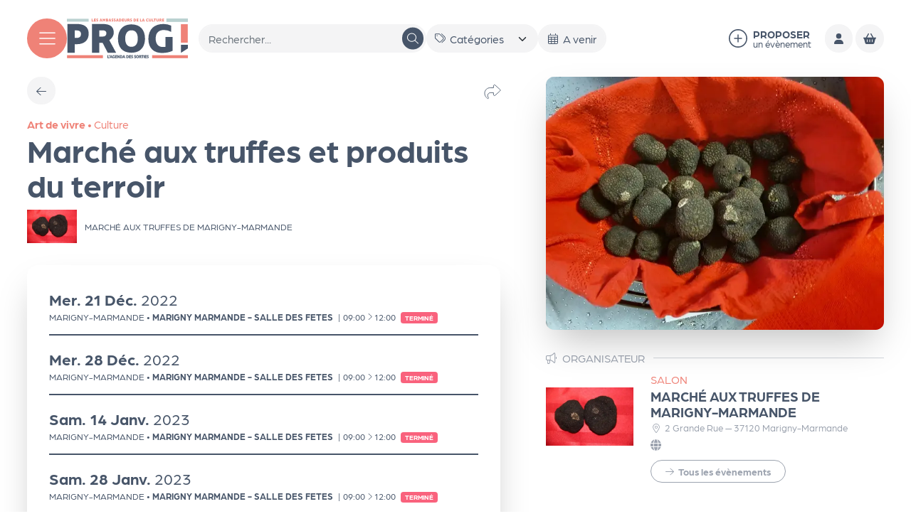

--- FILE ---
content_type: text/javascript
request_url: https://leprog.com/modules/contrib/leaflet/js/leaflet.drupal.js?t6ybq2
body_size: 9058
content:
(function($, Drupal, drupalSettings, once) {

  "use strict";

  Drupal.behaviors.leaflet = {
    attach: function(context, settings) {

      // For each Leaflet Map/id defined process with Leaflet Map and Features
      // generation.
      $.each(settings.leaflet, function(mapid, leaflet_settings) {

        // Ensure the Leaflet Behavior is attached only once to each Leaflet map
        // id element.
        // @see https://www.drupal.org/project/leaflet/issues/3314762#comment-15044223
        once('behaviour-leaflet', '#' + mapid).forEach(function (element) {
          const map_container = $(element);

          // Function to load the Leaflet Map, based on the provided mapid.
          function loadMap(mapid) {
            // Process a new Leaflet Map only if the map container is empty.
            // Avoid reprocessing a Leaflet Map already initialised.
            if (map_container.data('leaflet') === undefined) {
              map_container.data('leaflet', new Drupal.Leaflet(L.DomUtil.get(mapid), mapid, leaflet_settings.map));
              if (leaflet_settings.features.length > 0) {
                // Add Leaflet Map Features.
                map_container.data('leaflet').add_features(leaflet_settings.features, true);
              }

              // Add the Leaflet map to data settings object to make it
              // accessible and extendable from other Drupal.behaviors attached
              // functions.
              // @NOTE: i.e. this is used by the leaflet.widget.js.
              leaflet_settings.lMap = map_container.data('leaflet').lMap;

              // Add the Leaflet Map Markers to data settings object to make it
              // also accessible and extendable.
              leaflet_settings.markers = map_container.data('leaflet').markers;

              // Set initial Map position to wrap its defined bounds.
              map_container.data('leaflet').fitBounds();

              // Set the start center and the start zoom.
              if (!map_container.data('leaflet').start_center && !map_container.data('leaflet').start_zoom) {
                map_container.data('leaflet').start_center = map_container.data('leaflet').lMap.getCenter();
                map_container.data('leaflet').start_zoom = map_container.data('leaflet').lMap.getZoom();
              }

              // Define the global Drupal.Leaflet[mapid] object to be accessible
              // from outside - NOTE: This should always be created after setting
              // the (above) start center.
              Drupal.Leaflet[mapid] = map_container.data('leaflet');

              // Add the Map Geocoder Control if requested.
              if (!Drupal.Leaflet[mapid].geocoder_control && Drupal.Leaflet.prototype.map_geocoder_control) {
                const mapGeocoderControlDiv = document.createElement('div');
                Drupal.Leaflet[mapid].geocoder_control = Drupal.Leaflet.prototype.map_geocoder_control(mapGeocoderControlDiv, mapid);
                Drupal.Leaflet[mapid].geocoder_control.addTo(Drupal.Leaflet[mapid].lMap);
                const geocoder_settings = drupalSettings.leaflet[mapid].map.settings.geocoder.settings;
                Drupal.Leaflet.prototype.map_geocoder_control.autocomplete(mapid, geocoder_settings);
              }

              // Add the Layers Control, if initialised/existing.
              if (Drupal.Leaflet[mapid].layer_control) {
                Drupal.Leaflet[mapid].lMap.addControl(Drupal.Leaflet[mapid].layer_control);
              }

              // Add and Initialise the Map Reset View Control if requested.
              if (!Drupal.Leaflet[mapid].reset_view_control &&
                  map_container.data('leaflet').map_settings.reset_map &&
                  map_container.data('leaflet').map_settings.reset_map.control) {
                const map_reset_view_options = map_container.data('leaflet').map_settings.reset_map.options ?
                  JSON.parse(map_container.data('leaflet').map_settings.reset_map.options) : {};
                map_reset_view_options.latlng = map_container.data('leaflet').start_center;
                map_reset_view_options.zoom = map_container.data('leaflet').start_zoom;
                Drupal.Leaflet[mapid].reset_view_control = L.control.resetView(map_reset_view_options)
                  .addTo(map_container.data('leaflet').lMap);
              }

              // Add and Initialise the Map Scale Control if requested.
              if (!Drupal.Leaflet[mapid].map_scale_control &&
                  map_container.data('leaflet').map_settings.map_scale &&
                  map_container.data('leaflet').map_settings.map_scale.control) {
                const map_scale_options = map_container.data('leaflet').map_settings.map_scale.options ?
                  JSON.parse(map_container.data('leaflet').map_settings.map_scale.options) : {};
                Drupal.Leaflet[mapid].map_scale_control = L.control.scale(map_scale_options)
                  .addTo(map_container.data('leaflet').lMap);
              }

              // Add the Locate Control if requested.
              if (!Drupal.Leaflet[mapid].locate_control &&
                  map_container.data('leaflet').map_settings.locate &&
                  map_container.data('leaflet').map_settings.locate.control) {
                const locate_options = map_container.data('leaflet').map_settings.locate.options ?
                  JSON.parse(map_container.data('leaflet').map_settings.locate.options) : {};
                Drupal.Leaflet[mapid].locate_control = L.control.locate(locate_options)
                  .addTo(map_container.data('leaflet').lMap);

                // In case this Leaflet Map is not in a Widget Context, eventually perform the Automatic User Locate, if requested.
                if (!leaflet_settings.hasOwnProperty('leaflet_widget') &&
                    map_container.data('leaflet').map_settings.hasOwnProperty('locate') &&
                    map_container.data('leaflet').map_settings.locate.automatic) {
                  Drupal.Leaflet[mapid].locate_control.start();
                }
              }

              // Add Fullscreen Control, if requested.
              if (!Drupal.Leaflet[mapid].fullscreen_control &&
                  map_container.data('leaflet').map_settings.fullscreen &&
                  map_container.data('leaflet').map_settings.fullscreen.control) {
                const map_fullscreen_options = map_container.data('leaflet').map_settings.fullscreen.options ?
                  JSON.parse(map_container.data('leaflet').map_settings.fullscreen.options) : {};
                Drupal.Leaflet[mapid].fullscreen_control = L.control.fullscreen(map_fullscreen_options)
                  .addTo(map_container.data('leaflet').lMap);
              }

              // Attach Leaflet Map listeners On Popup Open.
              leaflet_settings.lMap.on('popupopen', function(e) {
                // On leaflet-ajax-popup selector, fetch and set Ajax content.
                const element = e.popup._contentNode;
                const content = $('*[data-leaflet-ajax-popup]', element);
                if (content.length) {
                  const url = content.data('leaflet-ajax-popup');
                  Drupal.ajax({url: url}).execute()
                    .done(function(data) {
                      // Copy the html we received via AJAX to the popup, so we won't
                      // have to make another AJAX call (#see 3258780).
                      e.popup.setContent(data[0].data);

                      // Attach drupal behaviors on new content.
                      Drupal.attachBehaviors(element, drupalSettings);
                    })
                    .fail(function() {
                      // In case of failing fetching data.
                      e.popup.close();
                    });
                }

                // Make the (eventually present) Tooltip disappear on Popup Open
                // in case the Popup is generated from a _source.
                if (e.popup._source) {
                  const tooltip = e.popup._source.getTooltip();
                  // not all features will have tooltips!
                  if (tooltip) {
                    // use opacity to make the tooltip disappear.
                    tooltip.setOpacity(0);
                  }
                }
              });

              // Attach Leaflet Map listeners On Popup Close.
              leaflet_settings.lMap.on('popupclose', function(e) {
                // Make the (eventually present) Tooltip re-appear on Popup Close.
                // in case the Popup is generated from a _source.
                if (e.popup._source) {
                  const tooltip = e.popup._source.getTooltip();
                  if (tooltip) {
                    tooltip.setOpacity(0.9);
                  }
                }
              });

              // Define and Trigger 'leafletMapInit' event to let other modules
              // and custom js libraries to bind & rect on Leaflet Map
              // generation and extend & interact with its definition,
              // properties and contents / features.
              // NOTE: don't change this trigger arguments,
              // to preserve backwards compatibility.
              $(document).trigger('leafletMapInit', [leaflet_settings.map, leaflet_settings.lMap, mapid, leaflet_settings.markers]);
              // NOTE: Keep also this pre-existing event for backwards
              // compatibility with Leaflet < 2.1.0.
              $(document).trigger('leaflet.map', [leaflet_settings.map, leaflet_settings.lMap, mapid, leaflet_settings.markers]);
            }
          }

          // If the IntersectionObserver API is available, create an observer to load the map when it enters the viewport
          // It will be used to handle map loading instead of displaying the map on page load.
          let mapObserver = null;
          if ('IntersectionObserver' in window) {
            mapObserver = new IntersectionObserver(function(entries, observer) {
              for (let i = 0; i < entries.length; i++) {
                if (entries[i].isIntersecting) {
                  const mapid = entries[i].target.id;
                  loadMap(mapid);
                }
              }
            });
          }

          // Load the Leaflet Map, lazy based on the mapObserver, or not.
          if (mapObserver && leaflet_settings.map.settings.map_lazy_load?.lazy_load) {
            mapObserver.observe(element);
          } else {
            loadMap(mapid);
          }
        });
      });
    }
  };

  /**
   * Define a main Drupal.Leaflet function being generated/triggered on each
   * Leaflet Map map_container element load.
   *
   * @param map_container
   *   The Leaflet Map map_container.
   * @param mapid
   *   The Leaflet Map id.
   * @param map_definition
   *   The Leaflet Map definition.
   * @constructor
   */
  Drupal.Leaflet = function(map_container, mapid, map_definition) {
    this.mapid = mapid;
    this.map_definition = map_definition;
    this.map_settings = this.map_definition.settings;
    this.bounds = [];
    this.base_layers = {};
    this.overlays = {};
    this.lMap = null;
    this.start_center = null;
    this.start_zoom = null;
    this.layer_control = null;
    this.markers = {};
    this.features = {};
    this.initialise(mapid);
  };

  /**
   * Initialise the specific Leaflet Map
   *
   * @param mapid
   *   The dom element #id to inject the Leaflet Map into.
   */
  Drupal.Leaflet.prototype.initialise = function(mapid) {
    // Instantiate a new Leaflet map.
    this.lMap = new L.Map(mapid, this.map_settings);

    // Add map layers (base and overlay layers).
    let i = 0;
    for (const key in this.map_definition.layers) {
      const layer = this.map_definition.layers[key];
      // Distinguish between "base" and "overlay" layers.
      // Default to "base" in case "layer_type" has not been defined in hook_leaflet_map_info().
      layer.layer_type = (typeof layer.layer_type === 'undefined') ? 'base' : layer.layer_type;

      switch (layer.layer_type) {
        case 'overlay':
          const overlay_layer = this.create_layer(layer, key);
          const layer_hidden = (typeof layer.layer_hidden === "undefined") ? false : layer.layer_hidden;
          this.add_overlay(key, overlay_layer, layer_hidden);
          break;

        default:
          this.add_base_layer(key, layer, i);
          // Only the first base layer needs to be added to the map - all the
          // others are accessed via the layer switcher.
          if (i === 0) {
            i++;
          }
          break;
      }
      i++;
    }

    // Set initial view, fallback to displaying the whole world.
    if (this.map_settings.center && this.map_settings.zoom) {
      this.lMap.setView(
        new L.LatLng(this.map_settings.center.lat, this.map_settings.center.lon),
        this.map_settings.zoom
      );
    }
    else {
      this.lMap.fitWorld();
    }

    // Set the position of the Zoom Control, if enabled.
    if (this.lMap.zoomControl) {
      this.lMap.zoomControl.setPosition(this.map_settings.zoomControlPosition);
    }

    // Set to refresh when first in viewport to avoid missing visibility.
    new IntersectionObserver((entries, observer) => {
      entries.forEach(entry => {
        if (entry.intersectionRatio > 0) {
          this.lMap.invalidateSize();
          observer.disconnect();
        }
      });
    }).observe(this.lMap._container);
  };

  /**
   * Initialise the Leaflet Map Layers (Overlays) Control
   */
  Drupal.Leaflet.prototype.initialise_layers_control = function() {
    const count_layers = function(obj) {
      // Browser compatibility: Chrome, IE 9+, FF 4+, or Safari 5+.
      // @see http://kangax.github.com/es5-compat-table/
      return Object.keys(obj).length;
    };

    // Only add a layer switcher if it is enabled in settings, and we have
    // at least two base layers or at least one overlay.
    if (this.layer_control == null &&
        ((this.map_settings.layerControl && count_layers(this.base_layers) > 1) ||
         count_layers(this.overlays) > 0)) {
      const base_layers = count_layers(this.base_layers) > 1 ? this.base_layers : [];
      // Instantiate layer control, using settings.layerControl as settings.
      this.layer_control = new L.Control.Layers(
        base_layers,
        [],
        this.map_settings.layerControlOptions
      );
    }
  };

  /**
   * Create & Add a Base Layer to the Leaflet Map and Layers Control.
   *
   * @param key
   *   The Layer index/label.
   * @param definition
   *   The Layer definition,
   * @param i
   *   The layers progressive counter.
   */
  Drupal.Leaflet.prototype.add_base_layer = function(key, definition, i) {
    const base_layer = this.create_layer(definition, key);
    this.base_layers[key] = base_layer;

    // Only the first base layer needs to be added to the map - all the others are accessed via the layer switcher.
    if (i === 0) {
      this.lMap.addLayer(base_layer);
    }

    // Initialise the Layers Control, if not yet.
    if (this.layer_control == null) {
      this.initialise_layers_control();
    } else {
      // Add the new base layer to layer_control.
      this.layer_control.addBaseLayer(base_layer, key);
    }
  };

  /**
   * Adds a Specific Layer and related Overlay to the Leaflet Map.
   *
   * @param {string} label
   *   The Overlay Layer Label.
   * @param layer
   *   The Leaflet Overlay.
   * @param {boolean} hidden_layer
   *   The flag to disable the Layer from the Over Layers Control.
   */
  Drupal.Leaflet.prototype.add_overlay = function(label, layer, hidden_layer) {
    if (!hidden_layer) {
      this.lMap.addLayer(layer);
    }

    // Add the Overlay to the Drupal.Leaflet object.
    this.overlays[label] = layer;

    // Initialise the Layers Control, if it is not.
    if (label && this.layer_control == null) {
      this.initialise_layers_control();
    }

    // Add the Overlay to the Layer Control only if there is a Label.
    if (label && this.layer_control) {
      // If we already have a layer control, add the new overlay to it.
      this.layer_control.addOverlay(layer, label);
    }
  };

  /**
   * Add Leaflet Features to the Leaflet Map.
   *
   * @param {Array} features
   *   Features List definition.
   * @param {boolean} initial
   *   Boolean to identify initial status.
   */
  Drupal.Leaflet.prototype.add_features = function(features, initial) {
    // Define Map Layers holder.
    const layers = {};

    for (let i = 0; i < features.length; i++) {
      const feature = features[i];
      let lFeature;

      // In case of a Features Group.
      if (feature.group) {
        // Define a named Layer Group
        layers[feature.group_label] = this.create_feature_group();
        for (const groupKey in feature.features) {
          const groupFeature = feature.features[groupKey];
          lFeature = this.create_feature(groupFeature);
          if (lFeature !== undefined) {
            // Add the lFeature to the lGroup.
            layers[feature.group_label].addLayer(lFeature);

            // Allow others to do something with the feature that was just added to the map.
            $(document).trigger('leaflet.feature', [lFeature, groupFeature, this, layers]);
          }
        }

        // Add the group to the layer switcher.
        this.add_overlay(feature.group_label, layers[feature.group_label], feature.disabled);
      }
      else {
        lFeature = this.create_feature(feature);
        if (lFeature !== undefined) {
          // Add the Leaflet Feature to the Map.
          this.lMap.addLayer(lFeature);

          // Allow others to do something with the feature that was just added to the map.
          $(document).trigger('leaflet.feature', [lFeature, feature, this]);
        }
      }
    }

    // Allow plugins to do things after features have been added.
    $(document).trigger('leaflet.features', [initial || false, this]);
  };

  /**
   * Create a Leaflet Feature Group.
   *
   * @returns {Object}
   *   A Leaflet feature group.
   */
  Drupal.Leaflet.prototype.create_feature_group = function() {
    return new L.featureGroup();
  };

  /**
   * Add Leaflet Popup to the Leaflet Feature.
   *
   * @param {Object} lFeature
   *   The Leaflet Feature.
   * @param {Object} feature
   *   The Feature coming from Drupal settings.
   */
  Drupal.Leaflet.prototype.feature_bind_popup = function(lFeature, feature) {
    // Attach the Popup only if supported and a value is set for it.
    if (typeof lFeature.bindPopup !== "undefined" && feature.popup && feature.popup.value) {
      const popup_options = feature.popup.options ? JSON.parse(feature.popup.options) : {};
      lFeature.bindPopup(feature.popup.value, popup_options);
    }
  };

  /**
   * Add Leaflet Tooltip to the Leaflet Feature.
   *
   * @param {Object} lFeature
   *   The Leaflet Feature.
   * @param {Object} feature
   *   The Feature coming from Drupal settings.
   */
  Drupal.Leaflet.prototype.feature_bind_tooltip = function(lFeature, feature) {
    // Set the Leaflet Tooltip, with its options (if the stripped value is not null).
    if (feature.tooltip && feature.tooltip.value.replace(/(<([^>]+)>)/gi, "").trim().length > 0) {
      const tooltip_options = feature.tooltip.options ? JSON.parse(feature.tooltip.options) : {};

      // Cleanup tooltip className from commas, to support multivalue class fields.
      if (tooltip_options.hasOwnProperty('className') && tooltip_options.className.length > 0) {
        tooltip_options.className = tooltip_options.className.replaceAll(",", "");
      }

      // Need to more correctly set the tooltip_options.permanent option.
      tooltip_options.permanent = tooltip_options.permanent === true || tooltip_options.permanent === "true";

      lFeature.bindTooltip(feature.tooltip.value, tooltip_options);
    }
  };

  /**
   * Set Leaflet Feature path style.
   *
   * @param {Object} lFeature
   *   The Leaflet Feature.
   * @param {Object} feature
   *   The Feature coming from Drupal settings.
   */
  Drupal.Leaflet.prototype.set_feature_path_style = function(lFeature, feature) {
    let lFeature_path_style;
    try {
      lFeature_path_style = feature.path ?
        (feature.path instanceof Object ? feature.path : JSON.parse(feature.path)) : {};
    }
    catch (e) {
      lFeature_path_style = {};
    }

    // Make sure that the weight property is cast into integer, for avoiding
    // polygons eventually disappearing with pan and zooming.
    // @see: https://stackoverflow.com/a/65892728/5451394
    if (lFeature_path_style.hasOwnProperty('weight')) {
      lFeature_path_style.weight = parseInt(lFeature_path_style.weight);
    }
    lFeature.setStyle(lFeature_path_style);
  };

  /**
   * Extend Map Bounds with new lFeature/feature.
   *
   * @param {Object} lFeature
   *   The Leaflet Feature.
   * @param {Object} feature
   *   The Feature coming from Drupal settings.
   *   (this parameter should be kept to eventually extend this method with
   *   conditional logics on feature properties)
   */
  Drupal.Leaflet.prototype.extend_map_bounds = function(lFeature, feature) {
    if (feature.type === 'point') {
      this.bounds.push([feature.lat, feature.lon]);
    } else if (lFeature.getBounds) {
      this.bounds.push(lFeature.getBounds().getSouthWest(), lFeature.getBounds().getNorthEast());
    }
  };

  /**
   * Add Marker and Feature to the Drupal.Leaflet object.
   *
   * @param {Object} lFeature
   *   The Leaflet Feature.
   * @param {Object} feature
   *   The Feature coming from Drupal settings.
   */
  Drupal.Leaflet.prototype.push_markers_features = function(lFeature, feature) {
    if (feature.entity_id) {
      // Generate the markers object index based on entity id (and geofield
      // cardinality), and add the marker to the markers object.
      const entity_id = feature.entity_id;
      if (this.map_definition.geofield_cardinality && this.map_definition.geofield_cardinality !== 1) {
        let i = 0;
        while (this.markers[entity_id + '-' + i]) {
          i++;
        }
        this.markers[entity_id + '-' + i] = lFeature;
        this.features[entity_id + '-' + i] = feature;
      }
      else {
        this.markers[entity_id] = lFeature;
        this.features[entity_id] = feature;
      }
    }
  };

  /**
   * Generates a Leaflet Geometry (Point or Geometry).
   *
   * @param {Object} feature
   *   The feature definition coming from Drupal backend.
   * @param {Object|boolean} map_settings
   *   The map_settings if defined, false otherwise.
   *
   * @returns {Object}
   *   The generated Leaflet Geometry.
   */
  Drupal.Leaflet.prototype.create_geometry = function(feature, map_settings = false) {
    let lFeature;
    switch (feature.type) {
      case 'point':
        lFeature = this.create_point(feature);
        break;

      case 'linestring':
        lFeature = this.create_linestring(
          feature,
          map_settings?.leaflet_markercluster.include_path ?? false
        );
        break;

      case 'polygon':
        lFeature = this.create_polygon(
          feature,
          map_settings?.leaflet_markercluster.include_path ?? false
        );
        break;

      case 'multipolygon':
        lFeature = this.create_multipolygon(
          feature,
          map_settings?.leaflet_markercluster.include_path ?? false
        );
        break;

      case 'multipolyline':
        lFeature = this.create_multipoly(
          feature,
          map_settings?.leaflet_markercluster.include_path ?? false
        );
        break;

      // In case of singular cases where feature.type is json we use this.create_json method.
      // @see https://www.drupal.org/project/leaflet/issues/3377403
      // @see https://www.drupal.org/project/leaflet/issues/3186029
      case 'json':
        lFeature = this.create_json(feature.json, feature.options, feature.events);
        break;

      case 'multipoint':
      case 'geometrycollection':
        lFeature = this.create_collection(feature);
        break;

      default:
        lFeature = {};
    }
    return lFeature;
  };

  /**
   * Generates a Leaflet Feature (Point or Geometry)
   * with Leaflet adds on (Tooltip, Popup, Path Styles, etc.)
   *
   * @param {Object} feature
   *   The feature definition coming from Drupal backend.
   * @returns {Object}
   *   The generated Leaflet Feature.
   */
  Drupal.Leaflet.prototype.create_feature = function(feature) {
    const map_settings = this.map_settings ?? null;
    const lFeature = this.create_geometry(feature, map_settings);

    // Eventually add Tooltip to the lFeature.
    this.feature_bind_tooltip(lFeature, feature);

    // Eventually add Popup to the lFeature.
    this.feature_bind_popup(lFeature, feature);

    // Eventually Set Style for Path/Geometry lFeature.
    if (lFeature.setStyle) {
      this.set_feature_path_style(lFeature, feature);
    }

    // Eventually extend Map Bounds with new lFeature.
    this.extend_map_bounds(lFeature, feature);

    // Add Marker and Feature to the Drupal.Leaflet object.
    this.push_markers_features(lFeature, feature);

    return lFeature;
  };

  /**
   * Generate a Leaflet Layer.
   *
   * @param {Object} layer
   *   The Layer definition.
   * @param {string} key
   *   The Layer index/label.
   *
   * @returns {Object}
   *   The Leaflet layer object.
   */
  Drupal.Leaflet.prototype.create_layer = function(layer, key) {
    const self = this;
    let map_layer;
    const layer_type = layer.type ?? 'base';
    const urlTemplate = layer.urlTemplate ?? '';
    const layer_options = layer.options ?? {};

    switch (layer_type) {
      case 'wms':
        map_layer = new L.tileLayer.wms(urlTemplate, layer_options);
        break;

      case 'vector':
        map_layer = new L.maplibreGL({
          style: urlTemplate,
          attribution: layer_options.attribution ?? '',
          pitch: layer_options.pitch ?? '',
          bearing: layer_options.bearing ?? ''
        });
        break;

      default:
        map_layer = new L.tileLayer(urlTemplate, layer_options);
    }

    map_layer._leaflet_id = key;

    // Layers served from TileStream need this correction in the y coordinates.
    // TODO: Need to explore this more and find a more elegant solution.
    if (layer.type === 'tilestream') {
      map_layer.getTileUrl = function(tilePoint) {
        self._adjustTilePoint(tilePoint);
        const zoom = self._getZoomForUrl();
        return L.Util.template(self._url, L.Util.extend({
          s: self._getSubdomain(tilePoint),
          z: zoom,
          x: tilePoint.x,
          y: Math.pow(2, zoom) - tilePoint.y - 1
        }, self.options));
      };
    }
    return map_layer;
  };

  /**
   * Leaflet Icon creator.
   *
   * @param {Object} options
   *   The Icon options.
   *
   * @returns {Object}
   *   Leaflet Icon object.
   */
  Drupal.Leaflet.prototype.create_icon = function(options) {
    const icon_options = {
      iconUrl: options.iconUrl,
    };

    // Apply Icon properties
    // @see https://leafletjs.com/reference.html#icon

    // Icon Size.
    if (options.iconSize) {
      icon_options.iconSize = new L.Point(
        parseInt(options.iconSize.x),
        parseInt(options.iconSize.y)
      );
    }

    // Icon Anchor.
    if (options.iconAnchor && options.iconAnchor.x && options.iconAnchor.y) {
      icon_options.iconAnchor = new L.Point(
        parseInt(options.iconAnchor.x),
        parseInt(options.iconAnchor.y)
      );
    }

    // Popup Anchor.
    if (options.popupAnchor && options.popupAnchor.x && options.popupAnchor.y) {
      icon_options.popupAnchor = new L.Point(
        parseInt(options.popupAnchor.x),
        parseInt(options.popupAnchor.y)
      );
    }

    // Popup ShadowUrl.
    if (options.shadowUrl) {
      icon_options.shadowUrl = options.shadowUrl;
    }

    // Popup ShadowSize.
    if (options.shadowSize && options.shadowSize.x && options.shadowSize.y) {
      icon_options.shadowSize = new L.Point(
        parseInt(options.shadowSize.x),
        parseInt(options.shadowSize.y)
      );
    }

    // Popup ShadowAnchor.
    if (options.shadowAnchor && options.shadowAnchor.x && options.shadowAnchor.y) {
      icon_options.shadowAnchor = new L.Point(
        parseInt(options.shadowAnchor.x),
        parseInt(options.shadowAnchor.y)
      );
    }

    if (options.className) {
      icon_options.className = options.className;
    }

    // Popup IconRetinaUrl.
    // @see https://www.drupal.org/project/leaflet/issues/3268023
    if (options.iconRetinaUrl) {
      icon_options.iconRetinaUrl = options.iconRetinaUrl;
    }

    return new L.Icon(icon_options);
  };

  /**
   * Leaflet DIV Icon creator.
   *
   * @param options
   *   The Icon options.
   *
   * @returns {*}
   */
  Drupal.Leaflet.prototype.create_divicon = function (options) {
    let html_class = options['html_class'] || '';
    let icon = new L.DivIcon({html: options.html, className: html_class});

    // Apply Icon properties
    // @see https://leafletjs.com/reference.html#icon

    // Icon Size.
    if (options.iconSize) {
      icon.options.iconSize = new L.Point(parseInt(options.iconSize.x, 10), parseInt(options.iconSize.y, 10));
    }
    // Icon Anchor.
    if (options.iconAnchor && options.iconAnchor.x && options.iconAnchor.y) {
      icon.options.iconAnchor = new L.Point(parseInt(options.iconAnchor.x), parseInt(options.iconAnchor.y));
    }
    // Popup Anchor.
    if (options.popupAnchor && options.popupAnchor.x && options.popupAnchor.y) {
      icon.options.popupAnchor = new L.Point(parseInt(options.popupAnchor.x), parseInt(options.popupAnchor.y));
    }

    return icon;
  };

  /**
   * Leaflet Point (Marker) creator.
   *
   * @param feature
   *   The feature definition.
   *
   * @returns {*}
   */
  Drupal.Leaflet.prototype.create_point = function(feature) {

    const latLng = new L.LatLng(feature.lat, feature.lon);
    let lMarker;
    // Assign the marker title value depending if a Marker simple title or a
    // Leaflet tooltip was set.
    let marker_title = '';
    if (feature.title) {
      marker_title = feature.title.replace(/<[^>]*>/g, '').trim()
    }
    else if (feature.tooltip && feature.tooltip.value) {
      marker_title = feature.tooltip.value.replace(/<[^>]*>/g, '').trim();
    }
    let options = {
      // Define the title (as mouse hover tooltip) only in case the Leaflet Tooltip is not defined.
      title: feature.title ? marker_title : "",
      className: feature.className ? feature.className.replaceAll(",", "") : '',
      alt: marker_title,
      group_label: feature.group_label ?? '',
    };

    lMarker = new L.Marker(latLng, options);

    if (feature.icon) {
      if (feature.icon.iconType && feature.icon.iconType === 'html' && feature.icon.html) {
        let icon = this.create_divicon(feature.icon);
        lMarker.setIcon(icon);
      }
      else if (feature.icon.iconType && feature.icon.iconType === 'circle_marker') {
        try {
          options = feature.icon.circle_marker_options ? JSON.parse(feature.icon.circle_marker_options) : {};
          options.radius = options.radius ? parseInt(options['radius']) : 10;
        }
        catch (e) {
          options = {};
        }
        lMarker = new L.CircleMarker(latLng, options);
      }
      else if (feature.icon.iconUrl) {
        feature.icon.iconSize = feature.icon.iconSize || {};
        feature.icon.iconSize.x = feature.icon.iconSize.x || this.naturalWidth;
        feature.icon.iconSize.y = feature.icon.iconSize.y || this.naturalHeight;
        if (feature.icon.shadowUrl) {
          feature.icon.shadowSize = feature.icon.shadowSize || {};
          feature.icon.shadowSize.x = feature.icon.shadowSize.x || this.naturalWidth;
          feature.icon.shadowSize.y = feature.icon.shadowSize.y || this.naturalHeight;
        }
        let icon = this.create_icon(feature.icon);
        lMarker.setIcon(icon);
      }
    }

    return lMarker;
  };

  /**
   * Leaflet Linestring creator.
   *
   * @param polyline
   *   The Polyline definition.
   * @param clusterable
   *   Clusterable bool option.
   *
   * @returns {*}
   */
  Drupal.Leaflet.prototype.create_linestring = function(polyline, clusterable = false) {
    let latlngs = [];
    for (let i = 0; i < polyline.points.length; i++) {
      let latlng = new L.LatLng(polyline.points[i].lat, polyline.points[i].lon);
      latlngs.push(latlng);
    }
    return clusterable ? new L.PolylineClusterable(latlngs) : new L.Polyline(latlngs);
  };

  /**
   *  Leaflet Collection creator.
   *
   * @param collection
   *   The collection definition.
   *
   * @returns {*}
   */
  Drupal.Leaflet.prototype.create_collection = function(collection) {
    let layers = new L.featureGroup();
    for (let x = 0; x < collection.component.length; x++) {
      let feature = { ...collection, ...collection.component[x]};
      layers.addLayer(this.create_feature(feature));
    }
    return layers;
  };

  /**
   * Leaflet Polygon creator.
   *
   * @param polygon
   *   The polygon definition,
   * @param clusterable
   *   Clusterable bool option.
   *
   * @returns {*}
   */
  Drupal.Leaflet.prototype.create_polygon = function(polygon, clusterable = false) {
    const coordinates = polygon.points ?? [];
    return clusterable ? new L.PolygonClusterable(coordinates) : new L.Polygon(coordinates);
  };

  /**
   * Leaflet Multi-Polygon creator.
   *
   * @param multipolygon
   *   The polygon definition,
   * @param clusterable
   *   Clusterable bool option.
   *
   * @returns {*}
   */
  Drupal.Leaflet.prototype.create_multipolygon = function(multipolygon, clusterable = false) {
    const coordinates = multipolygon.points ?? [];
    return clusterable ? new L.PolygonClusterable(coordinates) : new L.Polygon(coordinates);
  };

  /**
   * Leaflet Multi-Poly creator (both Polygons & Poly-lines)
   *
   * @param multipoly
   *   The multipoly definition,
   * @param clusterable
   *   Clusterable bool option.
   *
   * @returns {*}
   */
  Drupal.Leaflet.prototype.create_multipoly = function(multipoly, clusterable = false) {
    let polygons = [];
    for (let x = 0; x < multipoly.component.length; x++) {
      let latlngs = [];
      let polygon = multipoly.component[x];
      for (let i = 0; i < polygon.points.length; i++) {
        let latlng = new L.LatLng(polygon.points[i].lat, polygon.points[i].lon);
        latlngs.push(latlng);
      }
      polygons.push(latlngs);
    }
    if (multipoly.multipolyline) {
      return clusterable ? new L.PolylineClusterable(polygons) : new L.Polyline(polygons);
    }
    else {
      return clusterable ? new L.PolygonClusterable(polygons) : new L.Polygon(polygons);
    }
  };

  /**
   * Leaflet Geo JSON Creator.
   *
   * In case of singular cases where feature type is json we use this.create_json method.
   * @see https://www.drupal.org/project/leaflet/issues/3377403
   * @see https://www.drupal.org/project/leaflet/issues/3186029
   *
   * @param json
   *   The json input.
   * @param options
   *   The options array,
   *   that would reflect the GeoJSON Leaflet Js library options
   *   https://leafletjs.com/reference.html#geojson
   * @param events
   *   The events array
   *
   * @returns {*}
   */
  Drupal.Leaflet.prototype.create_json = function(json, options = [], events = []) {
    let lJSON = new L.GeoJSON();
    const self = this;

    lJSON.options.onEachFeature = function(feature, layer) {
      for (let layer_id in layer._layers) {
        for (let i in layer._layers[layer_id]._latlngs) {
        }
      }
      if (feature.properties.style) {
        layer.setStyle(feature.properties.style);
      }
      if (feature.properties.leaflet_id) {
        layer._leaflet_id = feature.properties.leaflet_id;
      }

      // Eventually add Tooltip to the lFeature.
      self.feature_bind_tooltip(layer, feature.properties);

      // Eventually add Popup to the Layer.
      self.feature_bind_popup(layer, feature.properties);

      for (const e in events) {
        let layerParam = {};
        layerParam[e] = eval(events[e]);
        layer.on(layerParam);
      }
    };

    for (const option in options) {
      if (Object.prototype.hasOwnProperty.call(options, option)) {
        lJSON.options[option] = eval(options[option]);
      }
    }

    lJSON.addData(json);
    return lJSON;
  };


  // Set Map initial map position and Zoom. Different scenarios:
  //  1)  Force the initial map center and zoom to values provided by input settings
  //  2)  Fit multiple features onto map using Leaflet's fitBounds method
  //  3)  Fit a single polygon onto map using Leaflet's fitBounds method
  //  4)  Display a single marker using the specified zoom
  //  5)  Adjust the initial zoom using zoomFiner, if specified
  //  6)  Cater for a map with no features (use input settings for Zoom and Center, if supplied)
  //
  // @NOTE: This method used by Leaflet Markecluster module (don't remove/rename)
  Drupal.Leaflet.prototype.fitBounds = function() {
    let start_zoom = this.map_settings.zoom ? this.map_settings.zoom : 12;
    // Note: this.map_settings.center might not be defined in case of Leaflet widget and Automatically locate user current position.
    let start_center = this.map_settings.center ? new L.LatLng(this.map_settings.center.lat, this.map_settings.center.lon) : new L.LatLng(0,0);

    //  Check whether the Zoom and Center are to be forced to use the input settings
    if (this.map_settings.map_position_force) {
      //  Set the Zoom and Center to values provided by the input settings
      this.lMap.setView(start_center, start_zoom);
    } else {
      if (this.bounds.length === 0) {
        //  No features - set the Zoom and Center to values provided by the input settings, if specified
        this.lMap.setView(start_center, start_zoom);
      } else {
        //  Set the Zoom and Center by using the Leaflet fitBounds function
        const bounds = new L.LatLngBounds(this.bounds);
        const fitbounds_options = this.map_settings.fitbounds_options ? JSON.parse(this.map_settings.fitbounds_options) : {};
        this.lMap.fitBounds(bounds, fitbounds_options);
        start_center = bounds.getCenter();
        start_zoom = this.lMap.getBoundsZoom(bounds);

        if (this.bounds.length === 1) {
          //  Single marker - set zoom to input settings
          this.lMap.setZoom(this.map_settings.zoom);
          start_zoom = this.map_settings.zoom;
        }
      }

      // In case of map initial position not forced, and zooFiner not null/neutral,
      // adapt the Map Zoom and the Start Zoom accordingly.
      if (this.map_settings.hasOwnProperty('zoomFiner') && parseInt(this.map_settings.zoomFiner)) {
        start_zoom += parseFloat(this.map_settings.zoomFiner);
        this.lMap.setView(start_center, start_zoom);
      }

      // Set the map start zoom and center.
      this.start_zoom = start_zoom;
      this.start_center = start_center;
    }

  };

  /**
   * Triggers a Leaflet Map Reset View action.
   *
   * @param mapid
   *   The Map identifier, to apply the rest to.
   */
  Drupal.Leaflet.prototype.map_reset = function(mapid) {
    Drupal.Leaflet[mapid].reset_view_control._resetView();
  };

  // Extend the L.Polyline to make it clustarable.
  // @see https://gis.stackexchange.com/questions/197882/is-it-possible-to-cluster-polygons-in-leaflet
  L.PolylineClusterable = L.Polyline.extend({
    _originalInitialize: L.Polyline.prototype.initialize,

    initialize: function (bounds, options) {
      this._originalInitialize(bounds, options);
      this._latlng = this.getBounds().getCenter();
    },

    getLatLng: function () {
      return this._latlng;
    },

    setLatLng: function () {}
  });

  // Extend the L.Polygon to make it clustarable.
  // @see https://gis.stackexchange.com/questions/197882/is-it-possible-to-cluster-polygons-in-leaflet
  L.PolygonClusterable = L.Polygon.extend({
    _originalInitialize: L.Polygon.prototype.initialize,

    initialize: function (bounds, options) {
      this._originalInitialize(bounds, options);
      this._latlng = this.getBounds().getCenter();
    },

    getLatLng: function () {
      return this._latlng;
    },

    setLatLng: function () {}
  });

})(jQuery, Drupal, drupalSettings, once);


--- FILE ---
content_type: image/svg+xml
request_url: https://ka-p.fontawesome.com/releases/v6.7.2/svgs/thin/file-pdf.svg?token=f6e0878f0c
body_size: 257
content:
<svg xmlns="http://www.w3.org/2000/svg" viewBox="0 0 512 512"><!--! Font Awesome Pro 6.7.2 by @fontawesome - https://fontawesome.com License - https://fontawesome.com/license (Commercial License) Copyright 2024 Fonticons, Inc. --><path d="M64 496l48 0 0 16-48 0c-35.3 0-64-28.7-64-64L0 64C0 28.7 28.7 0 64 0L204.1 0c12.7 0 24.9 5.1 33.9 14.1L369.9 145.9c9 9 14.1 21.2 14.1 33.9L384 304l-16 0 0-124.1c0-1.3-.1-2.6-.2-3.9L248 176c-22.1 0-40-17.9-40-40l0-119.8c-1.3-.2-2.6-.2-3.9-.2L64 16C37.5 16 16 37.5 16 64l0 384c0 26.5 21.5 48 48 48zM361.1 160c-.8-1-1.6-1.9-2.4-2.7L226.7 25.4c-.9-.9-1.8-1.7-2.7-2.4L224 136c0 13.3 10.7 24 24 24l113.1 0zM176 368l32 0c26.5 0 48 21.5 48 48s-21.5 48-48 48l-24 0 0 40c0 4.4-3.6 8-8 8s-8-3.6-8-8l0-48 0-80c0-4.4 3.6-8 8-8zm32 80c17.7 0 32-14.3 32-32s-14.3-32-32-32l-24 0 0 64 24 0zm96-80l32 0c22.1 0 40 17.9 40 40l0 64c0 22.1-17.9 40-40 40l-32 0c-4.4 0-8-3.6-8-8l0-128c0-4.4 3.6-8 8-8zm8 128l24 0c13.3 0 24-10.7 24-24l0-64c0-13.3-10.7-24-24-24l-24 0 0 112zM424 376c0-4.4 3.6-8 8-8l48 0c4.4 0 8 3.6 8 8s-3.6 8-8 8l-40 0 0 48 40 0c4.4 0 8 3.6 8 8s-3.6 8-8 8l-40 0 0 56c0 4.4-3.6 8-8 8s-8-3.6-8-8l0-64 0-64z"/></svg>

--- FILE ---
content_type: image/svg+xml
request_url: https://ka-p.fontawesome.com/releases/v6.7.2/svgs/thin/medal.svg?token=f6e0878f0c
body_size: 390
content:
<svg xmlns="http://www.w3.org/2000/svg" viewBox="0 0 512 512"><!--! Font Awesome Pro 6.7.2 by @fontawesome - https://fontawesome.com License - https://fontawesome.com/license (Commercial License) Copyright 2024 Fonticons, Inc. --><path d="M106.4 191.5c3.8-3.9 7.7-7.6 11.7-11.2L17.4 29.3c-.9-1.4-1.4-3.1-1.4-4.7c0-4.7 3.8-8.6 8.6-8.6l117.3 0c5.6 0 10.8 2.9 13.7 7.8L220 131.1c5.7-1 11.5-1.8 17.3-2.3l-68-113.3C163.5 5.9 153.1 0 141.9 0L24.6 0C11 0 0 11 0 24.6c0 4.8 1.4 9.6 4.1 13.6L106.4 191.5zm168.3-62.7c5.8 .5 11.6 1.3 17.3 2.3L356.4 23.8c2.9-4.8 8.1-7.8 13.7-7.8l117.3 0c4.7 0 8.6 3.8 8.6 8.6c0 1.7-.5 3.3-1.4 4.7l-100.7 151c4.1 3.6 8 7.3 11.7 11.2L507.9 38.2c2.7-4 4.1-8.8 4.1-13.6C512 11 501 0 487.4 0L370.1 0c-11.2 0-21.7 5.9-27.4 15.5l-68 113.3zM256 176a160 160 0 1 1 0 320 160 160 0 1 1 0-320zm0 336a176 176 0 1 0 0-352 176 176 0 1 0 0 352zm33.5-222.1L270.3 251c-5.9-11.9-22.8-11.9-28.7 0l-19.2 38.9-42.9 6.2c-13.1 1.9-18.4 18-8.9 27.3l31 30.2-7.3 42.7c-2.2 13.1 11.5 23 23.2 16.9L256 393l38.4 20.2c11.7 6.2 25.5-3.8 23.2-16.9l-7.3-42.7 31-30.2c9.5-9.3 4.3-25.4-8.9-27.3l-42.9-6.2zM256 258.1l19.2 38.9c2.3 4.7 6.8 8 12 8.8l42.9 6.2-31 30.2c-3.8 3.7-5.5 9-4.6 14.2l7.3 42.7-38.4-20.2c-4.7-2.5-10.2-2.5-14.9 0L210.2 399l7.3-42.7c.9-5.2-.8-10.5-4.6-14.2l-31-30.2 42.9-6.2c5.2-.8 9.7-4 12-8.8L256 258.1z"/></svg>